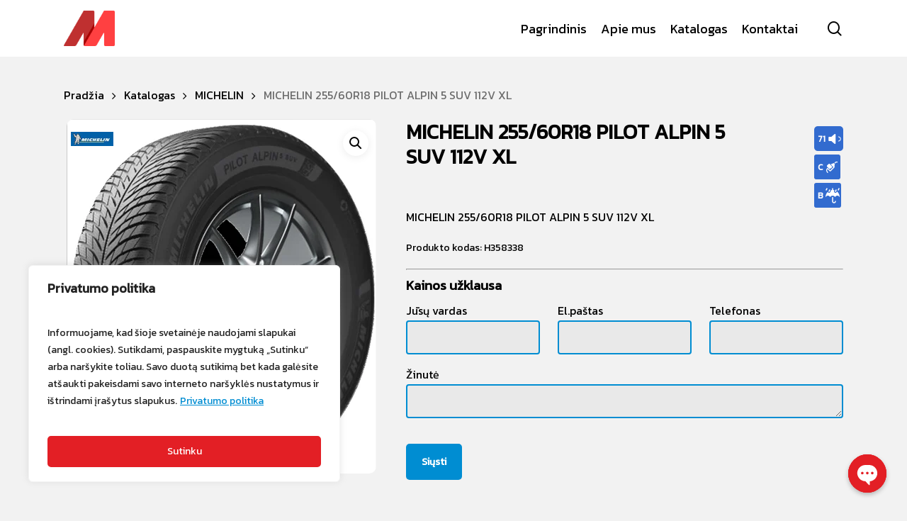

--- FILE ---
content_type: text/html; charset=utf-8
request_url: https://www.google.com/recaptcha/api2/anchor?ar=1&k=6Lc8iuAkAAAAAKzRKkajPB2hc5dBe03zndwrYMRO&co=aHR0cHM6Ly9tYXJpdHVtLmx0OjQ0Mw..&hl=en&v=N67nZn4AqZkNcbeMu4prBgzg&size=invisible&anchor-ms=20000&execute-ms=30000&cb=lu2b335bit3x
body_size: 48709
content:
<!DOCTYPE HTML><html dir="ltr" lang="en"><head><meta http-equiv="Content-Type" content="text/html; charset=UTF-8">
<meta http-equiv="X-UA-Compatible" content="IE=edge">
<title>reCAPTCHA</title>
<style type="text/css">
/* cyrillic-ext */
@font-face {
  font-family: 'Roboto';
  font-style: normal;
  font-weight: 400;
  font-stretch: 100%;
  src: url(//fonts.gstatic.com/s/roboto/v48/KFO7CnqEu92Fr1ME7kSn66aGLdTylUAMa3GUBHMdazTgWw.woff2) format('woff2');
  unicode-range: U+0460-052F, U+1C80-1C8A, U+20B4, U+2DE0-2DFF, U+A640-A69F, U+FE2E-FE2F;
}
/* cyrillic */
@font-face {
  font-family: 'Roboto';
  font-style: normal;
  font-weight: 400;
  font-stretch: 100%;
  src: url(//fonts.gstatic.com/s/roboto/v48/KFO7CnqEu92Fr1ME7kSn66aGLdTylUAMa3iUBHMdazTgWw.woff2) format('woff2');
  unicode-range: U+0301, U+0400-045F, U+0490-0491, U+04B0-04B1, U+2116;
}
/* greek-ext */
@font-face {
  font-family: 'Roboto';
  font-style: normal;
  font-weight: 400;
  font-stretch: 100%;
  src: url(//fonts.gstatic.com/s/roboto/v48/KFO7CnqEu92Fr1ME7kSn66aGLdTylUAMa3CUBHMdazTgWw.woff2) format('woff2');
  unicode-range: U+1F00-1FFF;
}
/* greek */
@font-face {
  font-family: 'Roboto';
  font-style: normal;
  font-weight: 400;
  font-stretch: 100%;
  src: url(//fonts.gstatic.com/s/roboto/v48/KFO7CnqEu92Fr1ME7kSn66aGLdTylUAMa3-UBHMdazTgWw.woff2) format('woff2');
  unicode-range: U+0370-0377, U+037A-037F, U+0384-038A, U+038C, U+038E-03A1, U+03A3-03FF;
}
/* math */
@font-face {
  font-family: 'Roboto';
  font-style: normal;
  font-weight: 400;
  font-stretch: 100%;
  src: url(//fonts.gstatic.com/s/roboto/v48/KFO7CnqEu92Fr1ME7kSn66aGLdTylUAMawCUBHMdazTgWw.woff2) format('woff2');
  unicode-range: U+0302-0303, U+0305, U+0307-0308, U+0310, U+0312, U+0315, U+031A, U+0326-0327, U+032C, U+032F-0330, U+0332-0333, U+0338, U+033A, U+0346, U+034D, U+0391-03A1, U+03A3-03A9, U+03B1-03C9, U+03D1, U+03D5-03D6, U+03F0-03F1, U+03F4-03F5, U+2016-2017, U+2034-2038, U+203C, U+2040, U+2043, U+2047, U+2050, U+2057, U+205F, U+2070-2071, U+2074-208E, U+2090-209C, U+20D0-20DC, U+20E1, U+20E5-20EF, U+2100-2112, U+2114-2115, U+2117-2121, U+2123-214F, U+2190, U+2192, U+2194-21AE, U+21B0-21E5, U+21F1-21F2, U+21F4-2211, U+2213-2214, U+2216-22FF, U+2308-230B, U+2310, U+2319, U+231C-2321, U+2336-237A, U+237C, U+2395, U+239B-23B7, U+23D0, U+23DC-23E1, U+2474-2475, U+25AF, U+25B3, U+25B7, U+25BD, U+25C1, U+25CA, U+25CC, U+25FB, U+266D-266F, U+27C0-27FF, U+2900-2AFF, U+2B0E-2B11, U+2B30-2B4C, U+2BFE, U+3030, U+FF5B, U+FF5D, U+1D400-1D7FF, U+1EE00-1EEFF;
}
/* symbols */
@font-face {
  font-family: 'Roboto';
  font-style: normal;
  font-weight: 400;
  font-stretch: 100%;
  src: url(//fonts.gstatic.com/s/roboto/v48/KFO7CnqEu92Fr1ME7kSn66aGLdTylUAMaxKUBHMdazTgWw.woff2) format('woff2');
  unicode-range: U+0001-000C, U+000E-001F, U+007F-009F, U+20DD-20E0, U+20E2-20E4, U+2150-218F, U+2190, U+2192, U+2194-2199, U+21AF, U+21E6-21F0, U+21F3, U+2218-2219, U+2299, U+22C4-22C6, U+2300-243F, U+2440-244A, U+2460-24FF, U+25A0-27BF, U+2800-28FF, U+2921-2922, U+2981, U+29BF, U+29EB, U+2B00-2BFF, U+4DC0-4DFF, U+FFF9-FFFB, U+10140-1018E, U+10190-1019C, U+101A0, U+101D0-101FD, U+102E0-102FB, U+10E60-10E7E, U+1D2C0-1D2D3, U+1D2E0-1D37F, U+1F000-1F0FF, U+1F100-1F1AD, U+1F1E6-1F1FF, U+1F30D-1F30F, U+1F315, U+1F31C, U+1F31E, U+1F320-1F32C, U+1F336, U+1F378, U+1F37D, U+1F382, U+1F393-1F39F, U+1F3A7-1F3A8, U+1F3AC-1F3AF, U+1F3C2, U+1F3C4-1F3C6, U+1F3CA-1F3CE, U+1F3D4-1F3E0, U+1F3ED, U+1F3F1-1F3F3, U+1F3F5-1F3F7, U+1F408, U+1F415, U+1F41F, U+1F426, U+1F43F, U+1F441-1F442, U+1F444, U+1F446-1F449, U+1F44C-1F44E, U+1F453, U+1F46A, U+1F47D, U+1F4A3, U+1F4B0, U+1F4B3, U+1F4B9, U+1F4BB, U+1F4BF, U+1F4C8-1F4CB, U+1F4D6, U+1F4DA, U+1F4DF, U+1F4E3-1F4E6, U+1F4EA-1F4ED, U+1F4F7, U+1F4F9-1F4FB, U+1F4FD-1F4FE, U+1F503, U+1F507-1F50B, U+1F50D, U+1F512-1F513, U+1F53E-1F54A, U+1F54F-1F5FA, U+1F610, U+1F650-1F67F, U+1F687, U+1F68D, U+1F691, U+1F694, U+1F698, U+1F6AD, U+1F6B2, U+1F6B9-1F6BA, U+1F6BC, U+1F6C6-1F6CF, U+1F6D3-1F6D7, U+1F6E0-1F6EA, U+1F6F0-1F6F3, U+1F6F7-1F6FC, U+1F700-1F7FF, U+1F800-1F80B, U+1F810-1F847, U+1F850-1F859, U+1F860-1F887, U+1F890-1F8AD, U+1F8B0-1F8BB, U+1F8C0-1F8C1, U+1F900-1F90B, U+1F93B, U+1F946, U+1F984, U+1F996, U+1F9E9, U+1FA00-1FA6F, U+1FA70-1FA7C, U+1FA80-1FA89, U+1FA8F-1FAC6, U+1FACE-1FADC, U+1FADF-1FAE9, U+1FAF0-1FAF8, U+1FB00-1FBFF;
}
/* vietnamese */
@font-face {
  font-family: 'Roboto';
  font-style: normal;
  font-weight: 400;
  font-stretch: 100%;
  src: url(//fonts.gstatic.com/s/roboto/v48/KFO7CnqEu92Fr1ME7kSn66aGLdTylUAMa3OUBHMdazTgWw.woff2) format('woff2');
  unicode-range: U+0102-0103, U+0110-0111, U+0128-0129, U+0168-0169, U+01A0-01A1, U+01AF-01B0, U+0300-0301, U+0303-0304, U+0308-0309, U+0323, U+0329, U+1EA0-1EF9, U+20AB;
}
/* latin-ext */
@font-face {
  font-family: 'Roboto';
  font-style: normal;
  font-weight: 400;
  font-stretch: 100%;
  src: url(//fonts.gstatic.com/s/roboto/v48/KFO7CnqEu92Fr1ME7kSn66aGLdTylUAMa3KUBHMdazTgWw.woff2) format('woff2');
  unicode-range: U+0100-02BA, U+02BD-02C5, U+02C7-02CC, U+02CE-02D7, U+02DD-02FF, U+0304, U+0308, U+0329, U+1D00-1DBF, U+1E00-1E9F, U+1EF2-1EFF, U+2020, U+20A0-20AB, U+20AD-20C0, U+2113, U+2C60-2C7F, U+A720-A7FF;
}
/* latin */
@font-face {
  font-family: 'Roboto';
  font-style: normal;
  font-weight: 400;
  font-stretch: 100%;
  src: url(//fonts.gstatic.com/s/roboto/v48/KFO7CnqEu92Fr1ME7kSn66aGLdTylUAMa3yUBHMdazQ.woff2) format('woff2');
  unicode-range: U+0000-00FF, U+0131, U+0152-0153, U+02BB-02BC, U+02C6, U+02DA, U+02DC, U+0304, U+0308, U+0329, U+2000-206F, U+20AC, U+2122, U+2191, U+2193, U+2212, U+2215, U+FEFF, U+FFFD;
}
/* cyrillic-ext */
@font-face {
  font-family: 'Roboto';
  font-style: normal;
  font-weight: 500;
  font-stretch: 100%;
  src: url(//fonts.gstatic.com/s/roboto/v48/KFO7CnqEu92Fr1ME7kSn66aGLdTylUAMa3GUBHMdazTgWw.woff2) format('woff2');
  unicode-range: U+0460-052F, U+1C80-1C8A, U+20B4, U+2DE0-2DFF, U+A640-A69F, U+FE2E-FE2F;
}
/* cyrillic */
@font-face {
  font-family: 'Roboto';
  font-style: normal;
  font-weight: 500;
  font-stretch: 100%;
  src: url(//fonts.gstatic.com/s/roboto/v48/KFO7CnqEu92Fr1ME7kSn66aGLdTylUAMa3iUBHMdazTgWw.woff2) format('woff2');
  unicode-range: U+0301, U+0400-045F, U+0490-0491, U+04B0-04B1, U+2116;
}
/* greek-ext */
@font-face {
  font-family: 'Roboto';
  font-style: normal;
  font-weight: 500;
  font-stretch: 100%;
  src: url(//fonts.gstatic.com/s/roboto/v48/KFO7CnqEu92Fr1ME7kSn66aGLdTylUAMa3CUBHMdazTgWw.woff2) format('woff2');
  unicode-range: U+1F00-1FFF;
}
/* greek */
@font-face {
  font-family: 'Roboto';
  font-style: normal;
  font-weight: 500;
  font-stretch: 100%;
  src: url(//fonts.gstatic.com/s/roboto/v48/KFO7CnqEu92Fr1ME7kSn66aGLdTylUAMa3-UBHMdazTgWw.woff2) format('woff2');
  unicode-range: U+0370-0377, U+037A-037F, U+0384-038A, U+038C, U+038E-03A1, U+03A3-03FF;
}
/* math */
@font-face {
  font-family: 'Roboto';
  font-style: normal;
  font-weight: 500;
  font-stretch: 100%;
  src: url(//fonts.gstatic.com/s/roboto/v48/KFO7CnqEu92Fr1ME7kSn66aGLdTylUAMawCUBHMdazTgWw.woff2) format('woff2');
  unicode-range: U+0302-0303, U+0305, U+0307-0308, U+0310, U+0312, U+0315, U+031A, U+0326-0327, U+032C, U+032F-0330, U+0332-0333, U+0338, U+033A, U+0346, U+034D, U+0391-03A1, U+03A3-03A9, U+03B1-03C9, U+03D1, U+03D5-03D6, U+03F0-03F1, U+03F4-03F5, U+2016-2017, U+2034-2038, U+203C, U+2040, U+2043, U+2047, U+2050, U+2057, U+205F, U+2070-2071, U+2074-208E, U+2090-209C, U+20D0-20DC, U+20E1, U+20E5-20EF, U+2100-2112, U+2114-2115, U+2117-2121, U+2123-214F, U+2190, U+2192, U+2194-21AE, U+21B0-21E5, U+21F1-21F2, U+21F4-2211, U+2213-2214, U+2216-22FF, U+2308-230B, U+2310, U+2319, U+231C-2321, U+2336-237A, U+237C, U+2395, U+239B-23B7, U+23D0, U+23DC-23E1, U+2474-2475, U+25AF, U+25B3, U+25B7, U+25BD, U+25C1, U+25CA, U+25CC, U+25FB, U+266D-266F, U+27C0-27FF, U+2900-2AFF, U+2B0E-2B11, U+2B30-2B4C, U+2BFE, U+3030, U+FF5B, U+FF5D, U+1D400-1D7FF, U+1EE00-1EEFF;
}
/* symbols */
@font-face {
  font-family: 'Roboto';
  font-style: normal;
  font-weight: 500;
  font-stretch: 100%;
  src: url(//fonts.gstatic.com/s/roboto/v48/KFO7CnqEu92Fr1ME7kSn66aGLdTylUAMaxKUBHMdazTgWw.woff2) format('woff2');
  unicode-range: U+0001-000C, U+000E-001F, U+007F-009F, U+20DD-20E0, U+20E2-20E4, U+2150-218F, U+2190, U+2192, U+2194-2199, U+21AF, U+21E6-21F0, U+21F3, U+2218-2219, U+2299, U+22C4-22C6, U+2300-243F, U+2440-244A, U+2460-24FF, U+25A0-27BF, U+2800-28FF, U+2921-2922, U+2981, U+29BF, U+29EB, U+2B00-2BFF, U+4DC0-4DFF, U+FFF9-FFFB, U+10140-1018E, U+10190-1019C, U+101A0, U+101D0-101FD, U+102E0-102FB, U+10E60-10E7E, U+1D2C0-1D2D3, U+1D2E0-1D37F, U+1F000-1F0FF, U+1F100-1F1AD, U+1F1E6-1F1FF, U+1F30D-1F30F, U+1F315, U+1F31C, U+1F31E, U+1F320-1F32C, U+1F336, U+1F378, U+1F37D, U+1F382, U+1F393-1F39F, U+1F3A7-1F3A8, U+1F3AC-1F3AF, U+1F3C2, U+1F3C4-1F3C6, U+1F3CA-1F3CE, U+1F3D4-1F3E0, U+1F3ED, U+1F3F1-1F3F3, U+1F3F5-1F3F7, U+1F408, U+1F415, U+1F41F, U+1F426, U+1F43F, U+1F441-1F442, U+1F444, U+1F446-1F449, U+1F44C-1F44E, U+1F453, U+1F46A, U+1F47D, U+1F4A3, U+1F4B0, U+1F4B3, U+1F4B9, U+1F4BB, U+1F4BF, U+1F4C8-1F4CB, U+1F4D6, U+1F4DA, U+1F4DF, U+1F4E3-1F4E6, U+1F4EA-1F4ED, U+1F4F7, U+1F4F9-1F4FB, U+1F4FD-1F4FE, U+1F503, U+1F507-1F50B, U+1F50D, U+1F512-1F513, U+1F53E-1F54A, U+1F54F-1F5FA, U+1F610, U+1F650-1F67F, U+1F687, U+1F68D, U+1F691, U+1F694, U+1F698, U+1F6AD, U+1F6B2, U+1F6B9-1F6BA, U+1F6BC, U+1F6C6-1F6CF, U+1F6D3-1F6D7, U+1F6E0-1F6EA, U+1F6F0-1F6F3, U+1F6F7-1F6FC, U+1F700-1F7FF, U+1F800-1F80B, U+1F810-1F847, U+1F850-1F859, U+1F860-1F887, U+1F890-1F8AD, U+1F8B0-1F8BB, U+1F8C0-1F8C1, U+1F900-1F90B, U+1F93B, U+1F946, U+1F984, U+1F996, U+1F9E9, U+1FA00-1FA6F, U+1FA70-1FA7C, U+1FA80-1FA89, U+1FA8F-1FAC6, U+1FACE-1FADC, U+1FADF-1FAE9, U+1FAF0-1FAF8, U+1FB00-1FBFF;
}
/* vietnamese */
@font-face {
  font-family: 'Roboto';
  font-style: normal;
  font-weight: 500;
  font-stretch: 100%;
  src: url(//fonts.gstatic.com/s/roboto/v48/KFO7CnqEu92Fr1ME7kSn66aGLdTylUAMa3OUBHMdazTgWw.woff2) format('woff2');
  unicode-range: U+0102-0103, U+0110-0111, U+0128-0129, U+0168-0169, U+01A0-01A1, U+01AF-01B0, U+0300-0301, U+0303-0304, U+0308-0309, U+0323, U+0329, U+1EA0-1EF9, U+20AB;
}
/* latin-ext */
@font-face {
  font-family: 'Roboto';
  font-style: normal;
  font-weight: 500;
  font-stretch: 100%;
  src: url(//fonts.gstatic.com/s/roboto/v48/KFO7CnqEu92Fr1ME7kSn66aGLdTylUAMa3KUBHMdazTgWw.woff2) format('woff2');
  unicode-range: U+0100-02BA, U+02BD-02C5, U+02C7-02CC, U+02CE-02D7, U+02DD-02FF, U+0304, U+0308, U+0329, U+1D00-1DBF, U+1E00-1E9F, U+1EF2-1EFF, U+2020, U+20A0-20AB, U+20AD-20C0, U+2113, U+2C60-2C7F, U+A720-A7FF;
}
/* latin */
@font-face {
  font-family: 'Roboto';
  font-style: normal;
  font-weight: 500;
  font-stretch: 100%;
  src: url(//fonts.gstatic.com/s/roboto/v48/KFO7CnqEu92Fr1ME7kSn66aGLdTylUAMa3yUBHMdazQ.woff2) format('woff2');
  unicode-range: U+0000-00FF, U+0131, U+0152-0153, U+02BB-02BC, U+02C6, U+02DA, U+02DC, U+0304, U+0308, U+0329, U+2000-206F, U+20AC, U+2122, U+2191, U+2193, U+2212, U+2215, U+FEFF, U+FFFD;
}
/* cyrillic-ext */
@font-face {
  font-family: 'Roboto';
  font-style: normal;
  font-weight: 900;
  font-stretch: 100%;
  src: url(//fonts.gstatic.com/s/roboto/v48/KFO7CnqEu92Fr1ME7kSn66aGLdTylUAMa3GUBHMdazTgWw.woff2) format('woff2');
  unicode-range: U+0460-052F, U+1C80-1C8A, U+20B4, U+2DE0-2DFF, U+A640-A69F, U+FE2E-FE2F;
}
/* cyrillic */
@font-face {
  font-family: 'Roboto';
  font-style: normal;
  font-weight: 900;
  font-stretch: 100%;
  src: url(//fonts.gstatic.com/s/roboto/v48/KFO7CnqEu92Fr1ME7kSn66aGLdTylUAMa3iUBHMdazTgWw.woff2) format('woff2');
  unicode-range: U+0301, U+0400-045F, U+0490-0491, U+04B0-04B1, U+2116;
}
/* greek-ext */
@font-face {
  font-family: 'Roboto';
  font-style: normal;
  font-weight: 900;
  font-stretch: 100%;
  src: url(//fonts.gstatic.com/s/roboto/v48/KFO7CnqEu92Fr1ME7kSn66aGLdTylUAMa3CUBHMdazTgWw.woff2) format('woff2');
  unicode-range: U+1F00-1FFF;
}
/* greek */
@font-face {
  font-family: 'Roboto';
  font-style: normal;
  font-weight: 900;
  font-stretch: 100%;
  src: url(//fonts.gstatic.com/s/roboto/v48/KFO7CnqEu92Fr1ME7kSn66aGLdTylUAMa3-UBHMdazTgWw.woff2) format('woff2');
  unicode-range: U+0370-0377, U+037A-037F, U+0384-038A, U+038C, U+038E-03A1, U+03A3-03FF;
}
/* math */
@font-face {
  font-family: 'Roboto';
  font-style: normal;
  font-weight: 900;
  font-stretch: 100%;
  src: url(//fonts.gstatic.com/s/roboto/v48/KFO7CnqEu92Fr1ME7kSn66aGLdTylUAMawCUBHMdazTgWw.woff2) format('woff2');
  unicode-range: U+0302-0303, U+0305, U+0307-0308, U+0310, U+0312, U+0315, U+031A, U+0326-0327, U+032C, U+032F-0330, U+0332-0333, U+0338, U+033A, U+0346, U+034D, U+0391-03A1, U+03A3-03A9, U+03B1-03C9, U+03D1, U+03D5-03D6, U+03F0-03F1, U+03F4-03F5, U+2016-2017, U+2034-2038, U+203C, U+2040, U+2043, U+2047, U+2050, U+2057, U+205F, U+2070-2071, U+2074-208E, U+2090-209C, U+20D0-20DC, U+20E1, U+20E5-20EF, U+2100-2112, U+2114-2115, U+2117-2121, U+2123-214F, U+2190, U+2192, U+2194-21AE, U+21B0-21E5, U+21F1-21F2, U+21F4-2211, U+2213-2214, U+2216-22FF, U+2308-230B, U+2310, U+2319, U+231C-2321, U+2336-237A, U+237C, U+2395, U+239B-23B7, U+23D0, U+23DC-23E1, U+2474-2475, U+25AF, U+25B3, U+25B7, U+25BD, U+25C1, U+25CA, U+25CC, U+25FB, U+266D-266F, U+27C0-27FF, U+2900-2AFF, U+2B0E-2B11, U+2B30-2B4C, U+2BFE, U+3030, U+FF5B, U+FF5D, U+1D400-1D7FF, U+1EE00-1EEFF;
}
/* symbols */
@font-face {
  font-family: 'Roboto';
  font-style: normal;
  font-weight: 900;
  font-stretch: 100%;
  src: url(//fonts.gstatic.com/s/roboto/v48/KFO7CnqEu92Fr1ME7kSn66aGLdTylUAMaxKUBHMdazTgWw.woff2) format('woff2');
  unicode-range: U+0001-000C, U+000E-001F, U+007F-009F, U+20DD-20E0, U+20E2-20E4, U+2150-218F, U+2190, U+2192, U+2194-2199, U+21AF, U+21E6-21F0, U+21F3, U+2218-2219, U+2299, U+22C4-22C6, U+2300-243F, U+2440-244A, U+2460-24FF, U+25A0-27BF, U+2800-28FF, U+2921-2922, U+2981, U+29BF, U+29EB, U+2B00-2BFF, U+4DC0-4DFF, U+FFF9-FFFB, U+10140-1018E, U+10190-1019C, U+101A0, U+101D0-101FD, U+102E0-102FB, U+10E60-10E7E, U+1D2C0-1D2D3, U+1D2E0-1D37F, U+1F000-1F0FF, U+1F100-1F1AD, U+1F1E6-1F1FF, U+1F30D-1F30F, U+1F315, U+1F31C, U+1F31E, U+1F320-1F32C, U+1F336, U+1F378, U+1F37D, U+1F382, U+1F393-1F39F, U+1F3A7-1F3A8, U+1F3AC-1F3AF, U+1F3C2, U+1F3C4-1F3C6, U+1F3CA-1F3CE, U+1F3D4-1F3E0, U+1F3ED, U+1F3F1-1F3F3, U+1F3F5-1F3F7, U+1F408, U+1F415, U+1F41F, U+1F426, U+1F43F, U+1F441-1F442, U+1F444, U+1F446-1F449, U+1F44C-1F44E, U+1F453, U+1F46A, U+1F47D, U+1F4A3, U+1F4B0, U+1F4B3, U+1F4B9, U+1F4BB, U+1F4BF, U+1F4C8-1F4CB, U+1F4D6, U+1F4DA, U+1F4DF, U+1F4E3-1F4E6, U+1F4EA-1F4ED, U+1F4F7, U+1F4F9-1F4FB, U+1F4FD-1F4FE, U+1F503, U+1F507-1F50B, U+1F50D, U+1F512-1F513, U+1F53E-1F54A, U+1F54F-1F5FA, U+1F610, U+1F650-1F67F, U+1F687, U+1F68D, U+1F691, U+1F694, U+1F698, U+1F6AD, U+1F6B2, U+1F6B9-1F6BA, U+1F6BC, U+1F6C6-1F6CF, U+1F6D3-1F6D7, U+1F6E0-1F6EA, U+1F6F0-1F6F3, U+1F6F7-1F6FC, U+1F700-1F7FF, U+1F800-1F80B, U+1F810-1F847, U+1F850-1F859, U+1F860-1F887, U+1F890-1F8AD, U+1F8B0-1F8BB, U+1F8C0-1F8C1, U+1F900-1F90B, U+1F93B, U+1F946, U+1F984, U+1F996, U+1F9E9, U+1FA00-1FA6F, U+1FA70-1FA7C, U+1FA80-1FA89, U+1FA8F-1FAC6, U+1FACE-1FADC, U+1FADF-1FAE9, U+1FAF0-1FAF8, U+1FB00-1FBFF;
}
/* vietnamese */
@font-face {
  font-family: 'Roboto';
  font-style: normal;
  font-weight: 900;
  font-stretch: 100%;
  src: url(//fonts.gstatic.com/s/roboto/v48/KFO7CnqEu92Fr1ME7kSn66aGLdTylUAMa3OUBHMdazTgWw.woff2) format('woff2');
  unicode-range: U+0102-0103, U+0110-0111, U+0128-0129, U+0168-0169, U+01A0-01A1, U+01AF-01B0, U+0300-0301, U+0303-0304, U+0308-0309, U+0323, U+0329, U+1EA0-1EF9, U+20AB;
}
/* latin-ext */
@font-face {
  font-family: 'Roboto';
  font-style: normal;
  font-weight: 900;
  font-stretch: 100%;
  src: url(//fonts.gstatic.com/s/roboto/v48/KFO7CnqEu92Fr1ME7kSn66aGLdTylUAMa3KUBHMdazTgWw.woff2) format('woff2');
  unicode-range: U+0100-02BA, U+02BD-02C5, U+02C7-02CC, U+02CE-02D7, U+02DD-02FF, U+0304, U+0308, U+0329, U+1D00-1DBF, U+1E00-1E9F, U+1EF2-1EFF, U+2020, U+20A0-20AB, U+20AD-20C0, U+2113, U+2C60-2C7F, U+A720-A7FF;
}
/* latin */
@font-face {
  font-family: 'Roboto';
  font-style: normal;
  font-weight: 900;
  font-stretch: 100%;
  src: url(//fonts.gstatic.com/s/roboto/v48/KFO7CnqEu92Fr1ME7kSn66aGLdTylUAMa3yUBHMdazQ.woff2) format('woff2');
  unicode-range: U+0000-00FF, U+0131, U+0152-0153, U+02BB-02BC, U+02C6, U+02DA, U+02DC, U+0304, U+0308, U+0329, U+2000-206F, U+20AC, U+2122, U+2191, U+2193, U+2212, U+2215, U+FEFF, U+FFFD;
}

</style>
<link rel="stylesheet" type="text/css" href="https://www.gstatic.com/recaptcha/releases/N67nZn4AqZkNcbeMu4prBgzg/styles__ltr.css">
<script nonce="OeN5ojX-Bnu16QwuzGzBIw" type="text/javascript">window['__recaptcha_api'] = 'https://www.google.com/recaptcha/api2/';</script>
<script type="text/javascript" src="https://www.gstatic.com/recaptcha/releases/N67nZn4AqZkNcbeMu4prBgzg/recaptcha__en.js" nonce="OeN5ojX-Bnu16QwuzGzBIw">
      
    </script></head>
<body><div id="rc-anchor-alert" class="rc-anchor-alert"></div>
<input type="hidden" id="recaptcha-token" value="[base64]">
<script type="text/javascript" nonce="OeN5ojX-Bnu16QwuzGzBIw">
      recaptcha.anchor.Main.init("[\x22ainput\x22,[\x22bgdata\x22,\x22\x22,\[base64]/[base64]/[base64]/[base64]/[base64]/[base64]/KGcoTywyNTMsTy5PKSxVRyhPLEMpKTpnKE8sMjUzLEMpLE8pKSxsKSksTykpfSxieT1mdW5jdGlvbihDLE8sdSxsKXtmb3IobD0odT1SKEMpLDApO08+MDtPLS0pbD1sPDw4fFooQyk7ZyhDLHUsbCl9LFVHPWZ1bmN0aW9uKEMsTyl7Qy5pLmxlbmd0aD4xMDQ/[base64]/[base64]/[base64]/[base64]/[base64]/[base64]/[base64]\\u003d\x22,\[base64]\x22,\x22w4lcaFbCtDHCgcO4wrbDhx8fXil8woRTNMKNw7ReeMOgwqlzwq5JX8O6MRVMwp7DtMKEIMOdw5RXaS/[base64]/CphBJwqLDlCRIU8KDwpdgRsOtw5TDllnDtsOlwrXDunBdNibDosKWK1HDuFJHKTXDqMOmwoPDvcOBwrPCqDjCjMKEJiLCvMKPwponw6vDpm5Nw68eEcKvRMKjwrzDgsKIZk1dw7XDhwYfSiJyWsK2w5pDSsOxwrPCiXDDkQt8TMOOBhfCjMOdworDpsK9wo3DuUt/axgiTB9nFsK3w5xHTETDksKADcK+SyTCgyrChSTCh8O1w5rCuifDjMKZwqPCoMOAKsOXM8OUHFHCp1MHc8K2w6zDmMKywpHDisKVw6F9wpNLw4DDhcKbRsKKwp/[base64]/CjcOIYTfCnCUxwrfCnHIxwpJUw6/Do8KAw6IPL8O2wpHDk3bDrm7Dv8KmMktMacOpw5LDisKICWV3w7bCk8KdwpZML8Oww5TDl0hcw7/DiRc6worDhyo2wrltA8K2woskw5lla8Oxe2jCmhFdd8K9wq7CkcOAw5DCvsO1w6VDZi/[base64]/[base64]/DhT7Cl0x4OMO1P8K7RnPDhhvDvC0OBMK8worCssKuw4AlccK7OMO3worCjsKYA2fDksOjwp4bwp1cw67CqcOxZUPCj8KpGsOAw7rCrMKlwpIiwoQQLAfDp8K+WnjCiA3Cn09pVWFjRMOVw53CnHl/AH3DmcKKJMO4G8OJMBY+UXRrSjXCpnTDv8Knw6TCtcKnwoNTw5PDoTfCjC3CkUbCpcOnw4bCkcKhwqYvwrYRDTV9RXh1w77DpG/DsxzCvXnCtsKzAXlKYH9Bwr4rwrN8acKEw7ZQRUDDk8Ouwo3DscKxR8OjRcK8wrTCrcK0wpPDpyDCk8OcwojDt8KVPV4PwqbCnsOFwpfCjQFOw4/DscKjwo/CphMGw78kDsKpTDLCg8K3w4cCTsOrOEHCvHFmLxx0Z8KRwoRvMSvDq2nCgABEYlR4aQnDgcOywqDCmGzClT99NjEkwqF/[base64]/Cj8O4w6hZWcKUwp3DocO8L8KZYQzDvcOowqLCpCPDsC3CssK8wqXCmcOyWMOBwqLCh8OXUFbCtmTDpzjDj8Orwqdqw5vDlQwIw49Wwqh8EsKDwp7CiAvDoMKXF8KIOhpyF8KMByHCmcOKOxdCBcK5BsKTw6NIwrXCkTxfMMOywoEPQibDhsKww7LDt8KawrRSw7/Ct3oafcKxw6tWdRTDpMKka8KvwoXDnsOITsOrQ8K/woFEaWwdwqrDgCsgccOOwojCmgocU8KQwrxEwp8oOB4owqhKBDE8wrNLwq0daDBGwrzDhMOCwrM6wqhPDi3DhcOxESPDocKhNcOzwpDDujYnYMKMwoZpwro5w6hHwoADB2/DnRrDmsKdHMOqw7oQaMKawqbCpsOIwpAAwoQ0YhU4wrLDosOwLi1jZSnCv8OKw48Xw6kWdFUJw5bChsO0wrfDvWnDusOSwrwYBsOlQFVdIw9rw6bDkF/CusKkRMOgwoAhw49ew4JiblPCrWtUf0pwcXHCnQPDgcO8wosNwr/CosO4asKZw5oHw7DDm3XDnivDtgRKdG5WDcOWJ0xXwo7CiX5DHsOqw4FQb0fCqn9hwowww5RpaQrDoSZow7bCjMKfw5hdDMKMw50kcD/DkwxxO1J+wqbCrcKeZEA0wpbDlMKWwp3Cq8OUIMKnw4XDo8Omw719w4jCm8OQw4saw5/Cs8Ozw5PDvh1gw4nDrUrDn8KWGRvCqB7DqE/Clh1XVsKAMVjCqBZTw4Brw6JYwrrDpmg5wpFZwqfDpsKzw5hLwq/DgMKbMG5cCcKmS8OFMMOKwrXCmlrCgQTCtA0zw6rCiGLDmGETbcOPw5jClsKrw4bCt8OOw57Dr8OtaMKEw6/DpWPDtXDDksOcVcKxGcKsIV9jw5/Cl0zDgMKLS8K+RsK0ZTI0QsOPGcOVUSHDqCxmbsK3wqjDscOTw5nCmUAZwqQFw7omw7t/[base64]/w7pcwpFsZcOkSxsywpvDhcK3FHnDnBTClgFfQ8Otw5kEE8O4RlF3w5DDiTFpTcKWXMOGwr3DksO+E8KpwqTDqUbCvcOeNWwHUAQ6VDHDjj3DrsK3J8KUGcOUQE3DmVkAZiQ6NMObw5lyw5zDkBFLJFV7UcO/wplFBUVOSDBAw4pJwrABB1Z6VcKEw6tQwpMyZl1MNFBTEhHDrsOwdWcTw63Cj8KvKsKIG1rDj1nDsyUfVSzDmcKERsKPWsONw7/Dsk7DlTYiw5nDsgjDpcK/wqofdsOZw7Vuwqg3wqTDjMO+w6jDjMKJNsOuNhNRGcKKKmUFYMKiw7TDvxrCrsO9wrLCvsOBLDrClhwYBsOgLQ3ClcOiIsOta2TCnMOGf8ObQ8KmwozDuRkpwoAywpfDtsOHwo43SDLDgMOtw5AHCFJYw6BtH8OAbQ3Dv8OLZ3BCwp7CgHwQBMODQU/DucKNw4zCsSPClFbCosObw5LCoGwrYMKxBkbCqzfDu8O1w5crwoTDtsOmw6srLH7CnxVFwrpdNsOHRipTQ8KUwrR3XMOLwr7DmsOsNULCmsKDw5zCpxTDpcKWw4/DhcKUw5kpwqhaZVlWw47CgxZJXMK5w7vDk8Kfe8Okw7LDrMKbwpJUZAlrCsKhIMKwwrsxHsOPIMOxAMOPw5/DlAzDm0LDhcK+w6nCkMK+wrwhP8OMwpTCjkEsHWrCtjohwqYHwpccw5vClw/[base64]/[base64]/woHDhsOLeMKwN8KQD8ODwpQoaz/CsWfCrcO9dMOUNSPDtUcsbgFiwpQiw4jDp8K7wqFfVcOMwp5Rw7bCtipRwqXDlC7Do8OTEQlJw7YlB0hMwq/CqGXDjsOdAsKNCnAxWMOXw6DCmybCv8OZQcKTwrrDp0rDrFN/DsKoZn7CkcKhwoYPw7DDlGHDlw0gw7l3QBvDi8KcMMO+w5fDnzJLQzRgc8K7fMOqARDCqcOiOMKKw41iUsKHwowNXcKBwpo8UUnDusOhwovCrMO+w7IjUwVSwozDiEprUH3CpH8jwptvwqXDpXR6w7AhMSV8w5sAwo/Dl8Kcw7bDgiJKw5QoU8Kgw4giPsKOwo/CuMOoScO6w6RrdFURw6DDlMOCWTLCmMKAw65YwrrDnHEwwo1Qa8OnwoLDq8KhO8K2HjLCgyVLVWjCoMKOI0HDq27Dk8Kqw7zDqcOcw5ozVDbCk0HCn1w/[base64]/CMOaaxDCsMOUWkhawoLDkMOdw5nCrGDDhcKrZHI/w55Zwr7CiGrDssKhw4TCjsKew6XDu8Ouwr8xScK2IiVSw50YDWF3w5RnwrvCosOGwrBeBcKxLcOWIMKgTk/DlFHCiT4aw7nCscOLTjM5ZEjDqAQaAW3CvsKIGGnDmmPDsWvCvVIhw7t7bh/CmcOpYMKhw4XCnMKTw7fCtV4/EsKgbT/Dj8KbwqjCswnCgV3CrcOGYsKdQMOew5FzwprCnTBOGEp5w4chwrxwOGVccFxfw64bw7gWw73Ds14uJ3vCh8Otw4dnw5gDw4DCjsKwwqDDnMKdFMKMehwpw7IFwqNjwqIiw79awoPCgCvClG/CucOkw5BmMHBewqbDscK+d8K6QH46w60fPhwrUsOBeEc4RcOMKMOfw4/DiMKRbEnCo8Kebipven52w5LCjDXDjlzDul8ba8Kyei/Cj15LaMKKOsKVF8OGw4vDusK7cUs/w5zDk8OowpMyA0xfADTCjSdpw6bCoMKDdlTCs1ZnPD/[base64]/Dn8OFw4jCssKaGsK9cU0kGjYAw48bwrgww5ApwrHCr33DjnLDuBFWw4bDjFMWw4d3amFOw7/CjTjDpcKVFQNYIFXCkjPCvcKucHbCpsOnw7xqCgQdwpQ+UsK1ScKJw5B0wrMNF8Oya8KYw4pYwpHDvBTCj8Kwwqh3RsKhw60NaEHCoi9LY8KqC8OSDMOSAsK6ZW/CsgPDq07CkTzDtx/[base64]/CgkwpBUfDjH0EwrfCq0/DkQ4owoMzGMObwprDiMOow4TCk8O6VmXDiDJiw5fCt8OidsOzw7c/wqnDsU/[base64]/wofCh8K4NV3CrcKpwqLCtEjDrnrDosO5XjclXcKMw7Zsw5LDoHPDvcODK8KOTQPDnl7DvMKpG8Ooe0oTw4QEcMOHwr4JCcOcWQR8wqfCi8OQw6d/wooUNmvDqEt/wrzDmMKbw7PDsMKPwpAALSXCmMOfMWATw47DrMK6KWwmJ8OKw4zChjLDpsKYXHIMw67CjMO5NcO3VF3Cg8Odw6fDjcKBw6nDv3h6w6pzTRVOw51QU08WLHPDk8OOLkbCoFXCrxbDjsOjJBLCh8KuHB3CtlbCh1t2I8Opwq/CmWLDmUgxOW7Di2bDqcKgwqcmQGpQdsOrXsOWw5LCmsOFHSTDvDbDocOdDMOYwq3DssKYUk3CimfDqwkowrvCpMOxFMOQIzlicULCs8K/HMO+KcKBE1vChMK7BsKTTRbDpwHCscK8BsK2w7MowpbCmcOKwrfDpA5KYmzDr0hqwqrCmsK8MsKyw47DsEvCs8KiwpDCkMK/AWfDksO7CEVgw6cvOCHCjsOJwrvCtsOdFQEiw7oLw7DCnkcPwp0uckPCiiV/w5rDm1DDvynDu8K1YDHDmMO3wp3DvcKdw4YDRyApw65bF8OsXcO/BljCo8OjwqnCscK6H8OKwqECBMOEwoHChcKRw7VoVsKJXMKXDirCpcORw6EWwolbwp3DglHCi8OiwrDCiiDDhMKAwoPDl8K0OsOMb1VDw7HCghYpccKVwonDlsKLw6/DqMKlasKyw6XDk8K9DcOWwq3DrsKjw6LCt14SQWs3w4LClDHCuVYIw5QpGzd1wqkoLMO/[base64]/DlFcRwrDCtsOpwpg+wojDtcOFwrHDiE/[base64]/[base64]/CqSfDpcO8w4PDtcKkccOww5Foc2bCi1M8FDzDu0AVU8K8LMOyORDCmCfDsxLCnWfDpTzChMOOEzxIw5vDlsOdGVfCtcK1Y8OiwqlcwrHCiMOKw5fCr8KNw7XDkcOWS8KnRnrCrcKCb3pOw6/DkS7DlcKTKsKpw7dDw5XCu8O0wrwIw77Ci3I1YsOFwpgzJkIzeWcXDl4cW8OOw6NZbCHDjXDCtAcQSWHChsOSwphUDlBBwo8LZnh/[base64]/w7vCpsOXIcOAAsKjw6nCjsObNR8uEmDCu8OWOcOFw44JB8KAJlHDssKkV8O4NjvDhE/CvcODw7/[base64]/w7pEwrrClHpBwoVywoQVPmnDr0J1HH8Pw7PDi8OnScKlMQvCqcOtwpRfw5fDusOjDcKmwq5Sw6IXIFIZwqBpOGrCpzvClC3DpXLDih/CgG8/w6HDux3CrcOxwo/CjAjCpcKkTiguwpVJw6MewpbDmsOZXwJPwrwHw596TsKdBsOxd8O0Al17bsOqNTnDmMKKRMKmI0JXwrPDssKswpjDh8K4QWMgw4E6DjfDlkPDj8O5BcKewoTDuxvCgsOsw6dkwqJKwogRwpJww4LCtAxBw68cRwRawqnCtMK5w7XDosO8wrvDu8KcwoMCeTl/asKlw49KXmMsQR95CAfDjsKJwoUDEcOkw6obUsKwXGfCqBjDicKLwrrDnHgFwqXClwFHEMOTw67DlwN9G8OYcUXDusKMwq/Cs8K5M8OyS8OqwrHCrDDDrAhZAw3DgsK+LMKTwp/[base64]/Dhw/CrEnChsOKNjHClSbCn8OQNX1Sw61ow7XDi8OLw5h2DD7Cj8OoH0h1MVIzIsObwpkLwpdILG1Dw7FEw5zCncOLw5zClcOEwrE4NsKdw457w77Dg8Odw6FmX8OySDDDncOLwodBdsKpw6rCgsO/QsKYw6Iow5NTw7R0wp3DgMKdw7w7w4nChEzDoUc4w43Dp0PCqzU/V3LDpyXDhcOLw47Cin7ChMKLw6HClkDDuMONdcOJw53CvMOKfxtOwp7DosOHcGTDhTlYw4fDpkgswqwMDVHDlQdDwrMQSyXDsk3Cu0jCi0YwD2UqRcOvw71cX8KNE3fCusKWwrXDgMKoS8OUOMOawpzDrS/CnsOKL21fw6fDky7ChcKdTcOMR8O7w6DDkcOaE8KEwrvDhsOTbMODw6bCq8KMwoDDoMOzQQgDw5/DvjTCoMK8w5lbdsOzw7xYZcODW8OTBCrCp8OTGsO+XsOywolUbcKRwp/DuURbwpQbLikiTsOSeS3ChHcQGcOeWsObwrXDuwvDjB3Dj0URwoDChGsxw7rCgzxKYEXDqcORw748w4ZrPjLCiGJew4nCkXsxNEfDl8Oaw6fDrjFJf8KHw5UAw7/CpsKawpbDssOkP8KywqApJMOrDcKZb8OHY1kpwq/CucKeMMKjYgZgE8OWNBfDicO9w7EXRH3Dp0/CkirCksO9w5HDkSXCvCvCi8OqwqA8w6xzwpATwpDDp8KMwofCuxxbw5B7SnbDmMKNwqprWXMXVDh8Sk/Cp8KoSwhGHCVOfsOEFcOTCMOqZC7CqMKzJSDClcK8G8KGwp3DiRB2JwUwwp49f8OVwrrCpyNEM8O5bS7DtMKXwrtxw79mGcORDk/DsibCtH03w6d1wonDrcKOwpXDhkwbPHJIcsO0AMOZGcOjw4TDsQdCwr/CgMOcdiwlSsO+TsOOwoPDv8O+KhrDo8Kew4YcwpooYwDDhcKRfiPCjDFWw6LDlMOzeMKdwovDgGQGw6rDp8KgKMO/[base64]/[base64]/DmkHDh8K0aD/DkFPDhG7Dq8OfEXIUVEg1wrZswqAtwqs5RVRFwqPCgsK5w77DhBBFwqAGwr/DtcOew44ow7bDu8OfJnsrw5x9cDZGwrnDkylvasOnw7fCuF4RRnfCg3Z/w4HCpEpfw57ChMOcI3FaWQrDqS7CnQ8fUDFCw4VPwpI+MMOgw4/ClsKdGFUZw5pVUgjCtcKewrAvwrpzwoTCnFLCt8K6BjvDtzl1XsOlYQDDoBATYsKAw5pSMnJEdMOxwqRmOsKCJ8ONMnl6Ig/CucK/ScKHaxfCg8O6GirCsTvCpzoqw4bDnXsnHMOhwrvDj1UtJG4Zw5nDrMOEZSQUGcO0FcKMw5DCkijDm8Ota8KWw5AGw7nDtMKEw7fDpwfDpQHDtsKfw53Cp2fCk1LChMKSw5Egw6Rvwo92dRR0w6/[base64]/woMQL8KtU8OqQ3LCpsKCJ18XwqQXJVQzR3fCi8KjwpgKaVN4D8KpwrvDkHbDlcKCw4Few5ZFwonDr8KCGEFrWsOsBAfCri7DlMO8w4NwD1LCvcK1cmnDncKPw64nw6VvwqB3BHHDqMKXNcKUQcKRfnRfw6rDoE4mNT7Ct2lNKMKLNhJKwq/CrcKMHnbDhcKVOMKEwpvCscOHLsKiwog+wpHCq8OnLcOLw4/ClcKSW8K3OmbClRfCtT8Sc8KFw5TDjcO5w6dQw7sSBcKBw5F7EGvDnkRiL8OJHcKxaQtWw444Q8OgcsKMwo3Cn8K2wrlodBPCosOswoTCrBPDui/DmcK1FcKewozCk3rCj0HCtXfClF4hwqgLaMOSw7rCisOWw6o5wqXDlMO4bSpYw7x1e8K+T05hwqsewrnDpnZWXn/CqRHDmcK0w6hCIsO0wr44w68iw6PDm8KFDC9ZwrLCh2I7W8KRFMK8GMOIwp3CtXQFa8K4wqPDrMKuHU9lw5fDvcORwodkRcOOw5PCniYZSVnDhBTDs8Olw6AywpnDjsKcwoHDpTTDihXCtSLDgsOlwpNrw6MxacK/wq0ZeXgqLcK1InQwPMKywqcVw4fColPCjG7DqHXCkMKjwovCpznDgcO5wo7Cj0TDt8O0woPCjnwCwpIYw6tRwpQPYF1WEsKUw4EFwoLDpcOYw6HDtcKCaRvCncKVWUwvU8OmKsOpTMKkwoRpKsKww4gMLQXCpMKbwqTDgTJKwrTDinPDnCzChh4vClQpwrLDr1/CrsK+fcOcw4kbDsOgbsOKwr/CnBZoUFRsN8Kfw75YwqJjw619w7rDtiXCjcOEwrckw73CpGY3woocNMOZZE/CusK0w47DpQrDmcKkwoXCkSpTwrtKw4A+woFsw4AnLMOjA0nDuHvCpMOMAHTCucKuwofCo8O4CFFJw7nDgDtpRyzDjn7DrVB5wpRXworDm8OeDC8EwrA7eMKUMBDDqjJrLMK/[base64]/DpMKYw4nDmQ9JaEUFwrsYDsK/[base64]/fhTCgAwGYMOlVxPDvFEccFjDnsK+QgnDq2cTwqIoHMONXcOCw5vDlcOTw5xFwrPCkWfCucKAwpXCsUhxw7LCucKNwpUwwphAN8Ozw6AAB8OpaGA6wozCgcK7w4VFwpVnwrLCn8KaTMOhC8K1P8KdIMOAw5J2O1PDu1LDj8K/wrd6ScOMR8K/HS7Dn8KEwpgRwpnCvRjCoHbDk8KLwo9nwrUNH8KiwqTDnMKEJMKJUsKqwqrDk1Jdw4RTTEJTwpoFw50GwossFRNYwqbDgzEsesOXwqUcw6/[base64]/[base64]/w40fXiLCmSfCqMKtwr1jwpUGMWpiw6RMPcOtb8OHfcO0woxEw5zDpQFjw43ClcKBfhjCv8Kgw4s1wpDDi8KdVsOoVmbDvTzDlA/CozrCpBDDpntTwrVSwovDsMOvw78Twqw4McOeOBhbw7HChcKvw6DCukIPw4E5w6zDtcOnw6VXQkfCrsK9UMOGwpsAw5jCl8K7NsKAMzFJwrIUPns4w53DmWvDsR/DiMKdw7g3DlfCucKBNcOEwqVrJV7Di8K1OMOTw53CoMOuecKHHhg9a8OZDBAmwqzCrMKVMcK0wrkkC8OpFXM6F0d8wpgdaMKiw7vDjWDCmi7Cu2I+woDDpsOZwrXCgsKpW8Kke2V/[base64]/NC7CgMKXwqTDvMKew6dDfVJbJBYcwonCtn06wqspZGTDpzrDhcKOOsOBw7TDr0BvO0fCpl/DoF3Do8OnOMK3w5zDjDnCsgnDnMOTcUIYNsOYKsKXdHsdFzQMworCilYTw7HCpMKVw640wrzClMOWw69TBgg5csOVwq7Csil9RcOnAWh/KkI3wo0EHMKSw7TDlx15IW1BJMOMwoAMwqgywozClMOTw5EMZMOoYMOAOXDDscKOw75sZMO7Ch1jIMO/BDPCrQI6w6IYF8OXB8OUwrx/SBQNeMK6CFfDkDU+cwTCmUbDrAkwUcOzwqvDrsKPTApDwrEVwoNPw4d1SD8Hwo0Pw5PCthzDhMOyJWQmTMOXOg51wpYlYyInBjpCcAU8ScKbVcOKQsOsKD/CvzLDjn1/wrotd24IwrnDtMOWw6DDncK/J33DkhQfwoJHwpgTW8K+bQXDumYtdcOtBcKcw6nDt8K/VW5XN8OcNh9bw53CrF86OWZRfE9Pe0YzecKkc8KJwq0OOMOAFcOYGcKtDsKmT8OCOcO9AsOcw7ZUwqYZUcOvw7VDURQ/Nl8+E8K6ZXVnMFMtwqzDs8O5w7dKw6VOw6wcwq9XOBN/W3fDqMKDw68iYDvDiMOhfcKLw67DtcOaa8KSYD/DvGnCuj8pwoXClMO3Vi/[base64]/FsKmSMO3ZMOXbMKbJ3UNGcKewrsPw5XCs8Kcw4ZjMB7CjsOyw6nCsRl4PT8QwpbCv0opw4/DtU/DlsKCwp0fXivCgcK/KyLCt8OCQ2XDkRPDn39RdcKNw6HDnMKpwpd9DsKgV8KRwr88wrbCqmFec8OhQsOnbiszw7rDj1powowrJMK1cMOVMW3DmkJ+E8OnwqPCnDLCpsOvW8Ofd0E0DXoWwrdaMDTDkE4dw6PDo3LCtVZQMw3DjB3DhMOdw6Mgw5vDqcOlccOIXwdDUcO0wot3Hm/DrsKZKsKkwo7CnD5rMMO3w7MtPcKqw7sYbCpywrJSw5HDoE5nCMOqw73Dg8OwKMKsw5VFwoZqwoRaw5VUEglRwqPCq8O3BAnCgA0ESsO4KcOxK8O4w7MBEj/CncOLw4LDr8KFw6fCuBvClzTDghjDtW7CozvCosOTwo3Dn3vCmWNPVsK/wqjCszLCr17Dp2ghw6wJwp3DgcKRw6nDjwI3WsOKwq/CgsK8fcOdw5rDuMKCwpLDhABDw48WwrFLw7EBwrbCpA1Gw6pZPUPDhMOCHx7Dh2TDmcKIBMO2w4kAw6cyY8K3wrHDsMOFVEHClCQcJgnDtAR0wrg0w6LDpkgmXXjCoXonXMO9TX1NwodRCBBVwr/DicOzXkpnwpNHwoZLw4cjOcOtC8OGw77CjMKbwpbClMO8wrtnw5zCuh9gwo3DtC/Cl8KLJkXCrFXDmsOzAMOUORc5w4Ilw6BxHTDCvQBnw5sZwrxmWVBMfcK+GMOQTsOATMOHw7g2w47CrcOoJUTCoRtewrA/AcKNw7TDumc4TW/[base64]/DosK4w4QCwqLCs8OePcOMIMOYBsOwwqc1FwvCi1VJXi7Cv8OMdDA+K8KtwppVwqcGVsOww7Rvw7J0wpJXW8Omf8KbwqBUDhI9w5t1w4XCn8OJTcOFezXClMOCw7RHw5/[base64]/CgBvCm3ssw4fDkm4+wqfDhwxIwqXDjBpUw5TCsngOwo4xw4onwqAbw48ow5UYM8KmwpjDulPDu8OUMMKSbsKAworDkgwkD3IPf8OZwpfCi8OsWMOVwptuwpBCMiRrw5nClQEFw6jCoAlMw63DhVJbw4Uyw6fDiRMBw4kGw63CnsKMc3zDpTdRfMOKXsKVwp/CqsOpaRkbNcOHw73CnA3DrcKMw7HDlMOKZMO2OxcYWwBcw5vCgC43wpzDlsOMw5w+wrgcwqfCtSvCt8OBQsKOwoh2cScdBsOqwo5Xw4zCq8OhwqJSDMKqIcKgGV/DjsK0wqvDmizCvcKQIMOqfMOaUERJYgRTwrBVw4Nmw6PDvRLCgR83WsOQTmvDj3kJBsOow5nCphtcw7LCjER4Gn7DgUzDmGsVw7VsJcOFSRRaw5YIIEdwwqzClE/DmcOew7IKKsO9KMOBEcKzw4U1C8OAw5LDq8OjR8Ksw4bCssOWNXzDrMKIwqU/NETCkijDoR0tQcOmUH85w5/DvEjCi8O9G0fCpndew6tswoXCuMKjwp/Cn8O9XyzCqHfCi8KMw67DmMOZf8OdwqI0wp3Co8KHDkY8UR49FsKVwoXCiG3CkVLCg2Y6woN+w7XCu8OMCcOPNQ3DmX0uTMObwqfCqkRPZHl5wovCkTNiw6NPaUnDrhLCpEEOfsKhw5/DpsKfw5wbOgLDsMOvwojCssOxLMOTMcOqXMK+w4jDhkXDoj3DpMOSF8KdbgTCsClNMcOswrYxMMO5wrEUM8Krw5BcwrAOFsOWwoDCrsKbWmIHwqfDk8KtLx/DoXfCnsKWEQvDjBxYA0Uuw5fCqX/Ch2XDkjQIQXTDoD7CgRhrZj4Pw4HDssOGTl3DnmZ9SRYoX8Olwq/DlXhOw7EOw7cFw7ElwrrCr8KrEgfDocKHwokewoXDrFAww6AMHFoMEFHCuDTDoVF+w4Z0XsOfPFYzwr7CgcKKwq/DviFcD8OjwqsQbmMTw7vCssK4wo/CmcOLw5bCh8Kkw7zDscKweFZCwr/CvzR9ACvDrMONA8Otw5HDqsO9w6NRw4nCksK2wrPCrcK4LEPCmQNfw5PCq3jClwfDtsKow7gyYcKBUMK7DH7CmRQNw4HCtsOuwpwlw6PDicKcwrbCrUcQd8KTwo/DisKswo5RYcOCAGrDk8OQcBHDq8KTLMKjWW8jf3liwo0nc3UHEcOvP8Osw6DCpsOTwoUSC8KGEsKnNWQMLMKEw4/CqkLDnUPDrW7CkGQzK8KWZsKNw7sGw5F6wrh7Mg/CocKMT1PDq8KsfMKNw4Nvw4I+HsKOw6/[base64]/w4DCpnPDjmnCscKtw7XCrBBMJMOdw4oKWhfCp8KAFi4Vw5cUGcOvSyRuZsOhwpsvdMOyw5zDjH/CqsK7w4YEw4NiG8Oyw6UOVHkWcx5jw4oQOSfDgnkjw7jDkMKISkAzaMKvJcO7CARzwoLCqVhBcwdnAcKgwp/DiT0swod4w7xUOkvDuVfCs8K8DcKuwoLCgsOkwpfDhMOcNR7Cq8K/[base64]/Co8OzwprCmMKIaF1aw6PCvMKvLhLDjMO7w68gw6DDocOEw7ZLcXnDicKOPDzDuMKAwqsnaBhJw7Z1G8O+w7jCucO0B0Qewr8jXsO/wpddBg5Aw5V7S0DDtsKBRy3DgXA2dMKIwrLCjsO3wp7Dg8Ohw6haw6/Do8KOw41Cw6HDt8OOwqrCm8OvBQ1mw7DDlMOMw4zDiTpNAyF1w53DqcOPA1fDiCLDocKyZXvCpsO7SMODwqfDn8O7w5rCm8OTwqkgw5E/wotAw4LDpH3CrmjDlFjDmMK7w7vDkwBVwqtzacKaAsKwAsO2w5nCu8KNasKywoVmMnxYCsK6F8Oiwqkewp5vZsKhwqIrUy9Qw7ItQcKNw6wzwobDjllqPxbDv8OOw7LCtcOGOW3CnMOOw4omwqd/w6VdZsKmbWpEN8OBc8K2CsObMEvCjEAXw7bDskAnw49rwpAkw7DCqUoiFsO2wpTDkXYfw5/[base64]/[base64]/CpAvDucKYRcKdcBIqUQAYI8K5wqXCox0gw5nDmQrCpi/Cm1hBwqXDgsOBw69IdigBw5bCiwLDlMKNfR8Aw5VkPMKvw7k1w7F3w4jDnF7Dhn18w4N5wpdCw5bDjcOmwrzDicKMw4wPNMKQw4zCviHCgMOhf17Dv1zCicOlWyLCq8K6TFXCqcOfwqoPJAoZwqHDqEEpfcK0U8O6wqnCmyXCm8KaeMOqwrbDpCEkJU3CqF/DhcKkwrZbwqDCicOqwr7DqDTDs8Kqw6HCmk8DwqLCvAnDrcKJJgkXDxfDkMOKfiTDscKRw6cXw4nCjGYnw5RtwrzClS/CvsK8w4jCrcOKOMOlBMO1bsO2D8Kbw6N1E8Otw5jDtXx5TMOCDsKrXsOhD8KJKwPCrMKawoUEWUXCvCjDlMKSw6jDjjhQwqh/wpjCmRPCmXgFwqPDscKUwqnDvGFDwqhHHMKebMOvwpB/D8KKEENcw5PDnhHCicOZwqs4cMKDOy5nwoASwoYlPRDDhmkmw6Ixw6tjw7fCqS7CvVsXworDgRs3VVbDjVATwprCikvCuV3DmsKPVVsyw4TCmBnDkx/Du8O3w7TCjMKCw5FzwrJ0IBHCs0hiw77Cn8KNC8KvwovCg8KBwpMNGMOaMMKjwq1Iw6slVj8LRxDDjMOkw43DpQnCo0/DmmrDuE0MX3caRBzCq8KqNkoYw7TDvcKWw6NxeMOxwrQNFQjCjEwEw6/CssO3w7DDmk0JTDvCrkkmwqw3PcKfwpfDkinCjcOawrRfw6cLw4N0wo8bwp/[base64]/[base64]/wqXDs8KJw45VdcOdw55twoPDoMO8wpl7w4JMwobDmcOZLB3CkQfCu8O8PHcLwpUUDTHDs8OpJcKvw5kmw6Z5w5nCjMKWw5VVwoHCncOuw5HCimVyRSHCg8K0wpXCt3lww6YqwrHDjGcjwpbCh3/DjMKCw4RNw7vDpcOowoIsf8O9AcOkw5HDkMKywrJwcH8swotHw6XCsATCtwMMBxQmNSPCrsKufcKDwotHCcOhccKSYRhqXcKnHTEEw4Fqw5sCPsK8UcOjw7vCvD/Cuh4kOsKTwpvDsTcCV8K3CsO1VHkbw7DDg8KFMUzDt8Kbw6ADXHPDp8O2w71tfcO7aC3Dq0NywoF+wrrCkcODUcKqw7TCl8KAwr/CplJrw47CicOrMjfDnMOuw59XAcKmPDY1M8KUccOXw4zDjGs3HcOKRcOew7jCsB7Cq8ODesOCAgLDj8KoIsK9w6JOQSo2TcKbfcO7w6vCvcKhwpFtbMKhM8O9w7Z4w7/DicKBLnHDjw8Ywr5uCkIvw5HDlRjCg8OkTX5YwqYuD2rDrsOQwrnCpcOew7DCgsKGwq7DvTEzwp/CgyPCtMKyw5QrSSvDp8OIwrPCiMKgwqBnwoXDrQ4CSWbClxnCvw0oYE7Cv3kvwpPDuAcoTcK4B15HJcKawr3DrsKdw7TDqGEiSsKvC8KqGMOsw50yJ8K/AcK9w7rDjkrCtMOUwrdYwoTCswkTEnzCksOQwpx8A2cnw4J0w50lHcKLw4TCrEMKw5hFOy7DvMO9w7Rlw4DCgcKpGMKEGDFuMXhbWMO4wrjChcKYRgQmw4NFw4vDiMOCw5Apw5DDmBk9w4PCnSvCg1bDs8Kgw7o6wr/[base64]/WMKvw4rDv8Oew4Q8w4jChik2f8O8ZQsRSMOew6xLQcO4esODFQbCuHBUP8K5bzbDvcOkJwTCksKyw4PDgsKiMMOWwq/DmWTCm8KJw7PDrhnClH/Cj8OaD8K7w7o/VktfwqAJETlLw4/Cg8K8w6fDicKawrDDpcKFwodzWMOjw4jChcOQwq00cxHChSUMJXUDw60Kw5h/wrXCu3TDgUUcTSzDq8OaDF/DiCrCtsOtOj3DiMKsw7PCmcO7OX1+f3RUe8OIw4oAHEDCnVp4wpTDjmVXwpQ0worDjMKnA8Kiw4LCuMKtCknDmcOvPcKswpNcwoTDo8KSC23DjVAcw6XDiREFUMKmUl9uw4bCjcO9w6/DksKzXHvCpyEHEsObE8K4SMO4w5RuKyzDo8OOw5TDi8Okwr3Ct8Krw60cEsK9w5DDrMOKWhXCo8KqccONw49NwpjCssKVwodYNcOVfcKWw6EIw6nCm8O/fEnDvcKhwqfDjnUCw5dBY8K1wqZBeXfDnMK6MEdbw6jCgl9GwpbDnVfDkznDlgTCvAVswrrDucKowpbCssO6wos2WsKqRMOrTsK5O0nCqcOoOXo6wqjDuURowrg/LTseFEgPw4TCpMOvwpTDmMKrwoN6w5UPYxU9wqhOdA/[base64]/[base64]/Ds8Kiw4J/w6jDjcOvw7NPIgHCoSDDmgBtw5UMfmXCiQnCi8K1w5MiN1g1w5XCoMKow4nCpcOeESBaw4svwp5DL2RRTcKjbRbDv8OJw5fCpcKkwrrDpMOVwrjCkWzCkMOKNgnCugQxN08DwoPDr8OcPsKoCMKzf2HDpsORw4gxGMKzeVR0UsKuasK4VV3Ctk/Dn8OlwqHDmcOzScOGwrHCr8Ksw7zDsxEuw7QBwqUyG3ZrXipow6bDqXrDmiHCoRDDoWzDp13DjnbDqMOcw6AOI2LDjm9/[base64]/CvxfDv8O0w6A2D8OqJcKpO8OORTzDhsKHRQdLLwE5w4U6wrzDg8OCw5kvw77CikUsw7zCgcKGwqjDocO3wpbCosKEbsKvBcKwRUE/QcOeMcKcUMKpw70JwohRVwYvUsOHw50rc8K1w7nDhcOcwqYhBhnDpMOSMMKzw7/Dkm/DpWk4wpErwpJWwpgHNsO0Z8K0w5EQYHnCtG/CgyXCi8K5cBliGSFAwqjDnwdaPsKbwqhawrkBw4/DkFnDiMOtCMKZYcKlIsOYwocNwroBJWUmb3RBwrtLw6UxwqZkbETDg8O1QcKjw5d0wrPCu8KDw7LCukZCwo/CucKdA8O3woTCs8K9GkbCml7Ds8KQw6XDsMKPQcOTNA7CjsKOwqzDtBPCncO5ExHCvcKWfBtiw68ywrfDhm7DtUvDi8Kzw4xCHF/[base64]/CnMKFYT/DiCDDlXnDnSrCnMKKwpw5w7zCiwd+YGXDpcO6UMKZw6h2bknCp8KqNAJAwpggIGM4LgNtw7LDp8OAw5Vmw53DhsOdQ8KbAsK/M3zDusKZGcOuJcOKw4F4aQXCqsOUGsORfMK5wqxJbDB5wqnDglgsDsKPwp/[base64]/DoTnDn1HDlsKnwrR/w5jCqsOEw75rwqpPwrkfw4cNw6XDrMKldTLDijfCnCzCr8OBeMO9bcKXCsOgR8OIH8KJbz4gZy3CpcO+TMOWw71SKwxyXsO2wrpTfsObEcOJOMKDwrnDssKvwo8kbcOkKwTCnGHDsGXCqT3CuXdDw5IpV0VdcMO/[base64]/ChXPClsO3FcOiMRvDhTvCsUTDtsOuBl1iwoXDmcKpw5tgW1BlwqfDhiPDvsKMezTCosO1w67Cp8K4w6vCgcK9wr07wqTCrBrCuSPCugDDrMKhLTbDusKiAMOod8O/E3Vaw5LCj2HDuwwWw7HCocO2woRJDsKiPQtHKMKyw6McwpLCtMOwQcKkURVDwqHDmX/Dnm8zDBPDksOEwpxDw41cwr3CrG/CrsKjT8Kdwqc6GMOGGsK0w5LDkEMaZ8O4Y0zDvQ/DgXUWbMOpw7TDkGQiMsKwwr1UD8OEfz7ChsKsBMOzUMK1HQnCsMOZKsK/HTkRO2HDusONfMKewpNkHEt3w4sABcO9w6/DssK0F8KuwrVAMmLDhHDCtW0OAMKAJ8Ozw7HDjirCtcKMCcOWW1vCn8OmFh0HZiXDm3HClMOvw6DDpgzDl15DwotsWTp/EXhKLMKzwrPDlBnCjyfDnsOew60owqxawrwmScKcQcOmwrhhLhhXMw3DsUQCfsOMw5ZTwqjCjcOaeMKOwovCtcOkwqHCtMONGcKpwqp8UsOmw5PCuMOVw6PDh8OJw7liEMKPcMOIw6/DqsKfw4xhwonDn8O0GAcjHkRhw6ZoEWMSw7g7w5oEQyjCocKjw6dMwol0bAXCscObYB/ChSEkwrPCpcKmfQ3DqCUOwrbDsMKpw5nDisKhwpERwo1IEEoTB8O+w63DujjCukFoVwzDisOxXsO3wpDDicO/[base64]/Cv8OISysKKFzDvWjCjBvDg8OOPl5AIWMpeMK7woLDoVh1FiE0w5DCkMOjIcO3w60EasK7Y1kWCULCosKjExPCiztHbMKow6PCm8K3EMKDAcOOLwXDtMOTwrnDmHvDmmB/RsKJwr3DssO3w5B0w4Yew7fCq2PDsDReKsONwrvCk8KkajZlbsKtw75xw7fDik3Cg8O+EkwTw5AlwqxsUsOfVwIQQcOEeMOJw4bCtgRHwqJDwozDoWYgwoI6w6vDosKyf8OQw6jDqy1Sw7hFKzsdw6XDuMOlw4TDlcKGRlnDpXzDjMKkZw4FH3HDlMK/A8OYUjZlOwFoSXzDtsKMPXwPP193wrnCuR/Do8KKw7Ziw6/CvGEqwrhNwoZiWi3DnMObBcKpw7zClMOdKsO5ScOnbUhEAnBHNBl/wojClFDDjlZ8MCLDqsKDGBzDlsKHbTTChjseaMOPZibDnMKFwobDt0M5VcK/ScOLwpkwwofCr8O6YBMiwpLCo8OowqcHNzjDl8KEwpRKwo/CosOdO8OCeSNSwqrCmcOUw69gwrTCtHnDvQwkW8KtwoY/ISYKMsKSfMOywqbDlsODw4HDoMKwwr8uwqHDtsOwFsO+U8OOMzvDt8OpwoVnw6YXwpw4HiHCsRnDtz1mE8KbSGnDhsKJGsK8eHDCv8OTKsK6XlrDucK/[base64]/w7TCocOMMMOCw5vDjCrDoMOew47Co8KhwqrDrMOkwpXDggrDocObw6MzbTRWw6XCocO0w6LCijgoBW7CrkIYHsK0FMOUwovDpcKtw7UIwqNMVsKHfnbChQ3DknLCvcOTNMOiw7dAMMOHSMK9wo3Cm8OmRcOXZ8KFwqvCqkgzEMOpWz/CuF7DvVnCgR0Pw6kOJX7DuMKGw4rDgcKIIsKAJMKBe8KVTMKQNkZxw6UtWFInwqzCvMOhFTvDscKGAMO0w40Kw6Q1R8O1wo7DuMK1C8OhHy3DtMKrXjxvdRDCumw+wq4rwpvDpcK0WMKvUsOkwrsHwrQ7PnB/QQDDh8O6worCssKwQE51J8OUAD06w4luOlR+AcKWdMOJIxfCoz/CjHFWwpjCkFDDphLCmXFww4Nzbw4gF8KzcMKRKD93HiJBPsOnwq3DsRvDlsOQwp/DmU3DtMK8woc6XF3DucKFV8KwSDYsw7JwwobDh8KMwobCqsOtwqB5ecOVw6RdXMOOBHF1RX/Cr03CqjTCt8KEwqfCm8KCwo/CkxllPMOpYijDr8KzwqRkCXPDmXfDlnHDgcKwwqXDhMOyw4xjGA3CnG/Col5FVsK4w7HDghDDu1XCj0E2BcOqwq5zCxhXacKWwrE5w47ClcOjwoJawqnDly8TwprChyPClsKjwpR4e03CjX3DhXXDuxTCuMOjwrxLw6XChVJ/U8KJcV/[base64]/[base64]/wrvCuMOVw4fDtQ8pw6fCkhk7wqBNwo5mwrvDvsOXBkDCslBMenYRRD8SFsOZw6JyHcOww7s5w5nCuMKOAsKIw6t+CQQYw6ZZHghNw4YREMOVAx80wrvDl8KuwowyTcOhWMO+w5/Cm8Kiwql5wqfDl8KqHMKfw7vDrXrCvHQTFsOYFBXCu0jCsEE/SHPCtMKNw7QUw4VTC8OrTivCpcOQw4DDncOkSEjDtcOOwqZSwo0tKVxuAcOYeA0/wpfCo8OnVzE3XGdIA8KIasOLHhPCoSEwWcK0N8Olamslw6nDosKDTcO8w4VnXljDpntXfl3DvMKOw5/[base64]/[base64]/Dp2ULw6osw7vDiyzDoS7DtVvCpk3CvMOiw7HDvcKJRXpkwowlwrjCnmnCjcK+w6LDiSJdP3HCpsO+YFldHMKmOjlNw5vDnxnDjMKfPnnDusK8KMOmw5DCssOPw6bDisO6wpvCrlUGwoc/PsKOw64jwrFnwqDCugDDqMOwfj/CpMOtem3Dm8O0QiFnEsOuFMK2wovCiMO1wqrDiE4LcH3Dr8KhwphjwpTDg1/ClMKww6rDm8O4wqwvw4jCvsKnRj/DuS5fER3DjClHw7pvOU/DlyjCpMK8RyHDu8ODwqQfNDxzHsOKN8K5w7vDjcOVwoPCkk8PahPClMOiD8Obwo1UT1bDnsKqwrXCo0ITWgXCv8OfWMKLwo7DjSRBwrFgwo/Cv8O3VMOsw6rCr2XCumcqw6HDgA9twpfDhMKwwqLCi8KJSsOEwr/Cg0rCt2/Chldiw4/DvmnCsMKyPkIbZMOyw73ChTl7P0LDq8OsNcOHwrjChnvCo8OyF8OqXHpDUcKET8OyZ3QrTMKDccK1wr3CucKqwrPDjzJww7pTw6nDpsODBsKyCMKfTMKbRMOvYcK1wq7DpmvDkw\\u003d\\u003d\x22],null,[\x22conf\x22,null,\x226Lc8iuAkAAAAAKzRKkajPB2hc5dBe03zndwrYMRO\x22,0,null,null,null,1,[21,125,63,73,95,87,41,43,42,83,102,105,109,121],[7059694,216],0,null,null,null,null,0,null,0,null,700,1,null,0,\[base64]/76lBhnEnQkZnOKMAhnM8xEZ\x22,0,0,null,null,1,null,0,0,null,null,null,0],\x22https://maritum.lt:443\x22,null,[3,1,1],null,null,null,1,3600,[\x22https://www.google.com/intl/en/policies/privacy/\x22,\x22https://www.google.com/intl/en/policies/terms/\x22],\x22S88KSdk4HWyHLbLSg8hc5UHuESac0LgEFrwEbK/UU/c\\u003d\x22,1,0,null,1,1769205942028,0,0,[90],null,[3,237],\x22RC-gzgZDSX5bPh_WQ\x22,null,null,null,null,null,\x220dAFcWeA6OkTHptVHzNmc25dPMI_iEbLxC1LWUKRSoK0u2etJCMlPfHuoHAWsb29BRfJrWibc3q8_KqqWKK0rJnDYzmawSRYr1rg\x22,1769288742225]");
    </script></body></html>

--- FILE ---
content_type: image/svg+xml
request_url: https://maritum.lt/wp-content/uploads/2023/03/garsas.svg
body_size: 253
content:
<?xml version="1.0" encoding="UTF-8" standalone="no"?> <svg xmlns:inkscape="http://www.inkscape.org/namespaces/inkscape" xmlns:sodipodi="http://sodipodi.sourceforge.net/DTD/sodipodi-0.dtd" xmlns="http://www.w3.org/2000/svg" xmlns:svg="http://www.w3.org/2000/svg" id="a" width="24" height="24" viewBox="0 0 24 24" version="1.1" sodipodi:docname="garsas.svg" inkscape:version="1.2 (dc2aeda, 2022-05-15)"><defs id="defs57"></defs><path d="M3.25,14v-4c0-.5523,.4477-1,1-1h3l4.4453-3.8065c.6646-.5056,1.5547,.0381,1.5547,.9497v11.7135c0,.9116-.8901,1.4553-1.5547,.9496l-4.4453-3.8063h-3c-.5523,0-1-.4478-1-1Zm17.5-2c0-1.9297-1.5703-3.5-3.5-3.5-.2764,0-.5,.2236-.5,.5s.2236,.5,.5,.5c1.3789,0,2.5,1.1216,2.5,2.5s-1.1211,2.5-2.5,2.5c-.2764,0-.5,.2236-.5,.5s.2236,.5,.5,.5c1.9297,0,3.5-1.5703,3.5-3.5Z" id="path52" style="fill:#ffffff"></path></svg> 

--- FILE ---
content_type: image/svg+xml
request_url: https://maritum.lt/wp-content/uploads/2023/03/degalai.svg
body_size: 901
content:
<?xml version="1.0" encoding="UTF-8" standalone="no"?> <svg xmlns:inkscape="http://www.inkscape.org/namespaces/inkscape" xmlns:sodipodi="http://sodipodi.sourceforge.net/DTD/sodipodi-0.dtd" xmlns="http://www.w3.org/2000/svg" xmlns:svg="http://www.w3.org/2000/svg" id="a" width="24" height="24" viewBox="0 0 24 24" version="1.1" sodipodi:docname="degalai.svg" inkscape:version="1.2 (dc2aeda, 2022-05-15)"><defs id="defs57"></defs><g style="fill:#ffffff" id="g68" transform="matrix(0.32445863,0,0,0.32445863,3.8362431,3.8771201)"><path d="M 44.669922,0 C 43.068838,0 41.530925,0.64112038 40.404297,1.78125 L 35.992188,6.2363281 38.835938,9.0507812 43.248047,4.59375 V 4.5918 C 43.623419,4.2119234 44.135006,4 44.669922,4 H 50 V 0 Z M 33.171875,6.6445312 c -0.25575,0 -0.512031,0.097469 -0.707031,0.2929688 l -1.173828,1.171875 c -1.436,0.2 -6.760594,1.1033438 -9.433594,3.777344 l -1.414063,1.414062 11.3125,11.3125 -14.140625,14.142578 -8.4843746,-8.484375 -2.828125,-2.828125 -2.828125,2.828125 v 0.002 c -2.94538869,2.94622 -3.65806148,6.844256 -2.83203128,10.355468 0.82613808,3.511671 2.98311898,6.76437 5.66015628,9.441406 l 2.828125,-2.828124 C 6.8578967,44.969179 5.1249713,42.21172 4.5371094,39.712891 3.9492474,37.214062 4.2990913,35.103252 6.3027344,33.099609 l 8.4843746,8.484375 c 1.545146,1.545146 4.111104,1.545146 5.65625,0 L 34.585938,27.443359 v -0.002 L 36,26.027344 36.414062,25.615234 C 36.789062,25.239234 37,24.735078 37,24.205078 V 13.714844 l 1.121094,-1.121094 c 0.391,-0.391 0.391,-1.024062 0,-1.414062 L 33.878906,6.9375 C 33.683906,6.742 33.427625,6.6445312 33.171875,6.6445312 Z M 12.595703,10.279297 c -1.254937,0.02602 -2.270156,0.404922 -3.0351561,1.169922 l -5.1113281,5.111328 c -1.7100001,1.71 -1.71,4.498984 0,6.208984 l 9.6308592,9.621094 c 0.78,0.78 2.050078,0.78 2.830078,0 0.78,-0.78 0.78,-2.050078 0,-2.830078 l 0.708985,0.708984 c 0.78,0.78 2.040312,0.78 2.820312,0 0.78,-0.78 0.78,-2.050078 0,-2.830078 l 0.710938,0.710938 c 0.78,0.78 2.050078,0.78 2.830078,0 0.78,-0.78 0.78,-2.050078 0,-2.830079 l -0.710938,-0.710937 c 0.78,0.78 2.050078,0.78 2.830078,0 0.78,-0.78 0.78,-2.040312 0,-2.820313 l -2.439453,-2.449218 -3.919922,-3.919922 -2.121093,-2.119141 1.830078,-1.830078 c -1.22,-0.53 -4.127532,-0.898562 -5.519531,-1.101562 -0.471001,-0.06875 -0.915672,-0.09852 -1.333985,-0.08984 z" id="path9" style="fill:#ffffff"></path></g></svg> 

--- FILE ---
content_type: application/x-javascript
request_url: https://maritum.lt/wp-content/litespeed/js/ad6eed022c65512fd0547eb83e9947cf.js?ver=07d93
body_size: 1950
content:
/*! This file is auto-generated */
(()=>{"use strict";var t={d:(n,e)=>{for(var r in e)t.o(e,r)&&!t.o(n,r)&&Object.defineProperty(n,r,{enumerable:!0,get:e[r]})},o:(t,n)=>Object.prototype.hasOwnProperty.call(t,n),r:t=>{"undefined"!=typeof Symbol&&Symbol.toStringTag&&Object.defineProperty(t,Symbol.toStringTag,{value:"Module"}),Object.defineProperty(t,"__esModule",{value:!0})}},n={};t.r(n),t.d(n,{__:()=>F,_n:()=>L,_nx:()=>D,_x:()=>w,createI18n:()=>h,defaultI18n:()=>b,getLocaleData:()=>g,hasTranslation:()=>O,isRTL:()=>P,resetLocaleData:()=>x,setLocaleData:()=>v,sprintf:()=>l,subscribe:()=>m});var e,r,a,i,o=/%(((\d+)\$)|(\(([$_a-zA-Z][$_a-zA-Z0-9]*)\)))?[ +0#-]*\d*(\.(\d+|\*))?(ll|[lhqL])?([cduxXefgsp%])/g;function l(t,...n){return function(t,...n){var e=0;return Array.isArray(n[0])&&(n=n[0]),t.replace(o,(function(){var t,r,a,i,o;return t=arguments[3],r=arguments[5],"%"===(i=arguments[9])?"%":("*"===(a=arguments[7])&&(a=n[e],e++),void 0===r?(void 0===t&&(t=e+1),e++,o=n[t-1]):n[0]&&"object"==typeof n[0]&&n[0].hasOwnProperty(r)&&(o=n[0][r]),"f"===i?o=parseFloat(o)||0:"d"===i&&(o=parseInt(o)||0),void 0!==a&&("f"===i?o=o.toFixed(a):"s"===i&&(o=o.substr(0,a))),null!=o?o:"")}))}(t,...n)}e={"(":9,"!":8,"*":7,"/":7,"%":7,"+":6,"-":6,"<":5,"<=":5,">":5,">=":5,"==":4,"!=":4,"&&":3,"||":2,"?":1,"?:":1},r=["(","?"],a={")":["("],":":["?","?:"]},i=/<=|>=|==|!=|&&|\|\||\?:|\(|!|\*|\/|%|\+|-|<|>|\?|\)|:/;var s={"!":function(t){return!t},"*":function(t,n){return t*n},"/":function(t,n){return t/n},"%":function(t,n){return t%n},"+":function(t,n){return t+n},"-":function(t,n){return t-n},"<":function(t,n){return t<n},"<=":function(t,n){return t<=n},">":function(t,n){return t>n},">=":function(t,n){return t>=n},"==":function(t,n){return t===n},"!=":function(t,n){return t!==n},"&&":function(t,n){return t&&n},"||":function(t,n){return t||n},"?:":function(t,n,e){if(t)throw n;return e}};function u(t){var n=function(t){for(var n,o,l,s,u=[],d=[];n=t.match(i);){for(o=n[0],(l=t.substr(0,n.index).trim())&&u.push(l);s=d.pop();){if(a[o]){if(a[o][0]===s){o=a[o][1]||o;break}}else if(r.indexOf(s)>=0||e[s]<e[o]){d.push(s);break}u.push(s)}a[o]||d.push(o),t=t.substr(n.index+o.length)}return(t=t.trim())&&u.push(t),u.concat(d.reverse())}(t);return function(t){return function(t,n){var e,r,a,i,o,l,u=[];for(e=0;e<t.length;e++){if(o=t[e],i=s[o]){for(r=i.length,a=Array(r);r--;)a[r]=u.pop();try{l=i.apply(null,a)}catch(t){return t}}else l=n.hasOwnProperty(o)?n[o]:+o;u.push(l)}return u[0]}(n,t)}}var d={contextDelimiter:"",onMissingKey:null};function c(t,n){var e;for(e in this.data=t,this.pluralForms={},this.options={},d)this.options[e]=void 0!==n&&e in n?n[e]:d[e]}c.prototype.getPluralForm=function(t,n){var e,r,a,i=this.pluralForms[t];return i||("function"!=typeof(a=(e=this.data[t][""])["Plural-Forms"]||e["plural-forms"]||e.plural_forms)&&(r=function(t){var n,e,r;for(n=t.split(";"),e=0;e<n.length;e++)if(0===(r=n[e].trim()).indexOf("plural="))return r.substr(7)}(e["Plural-Forms"]||e["plural-forms"]||e.plural_forms),a=function(t){var n=u(t);return function(t){return+n({n:t})}}(r)),i=this.pluralForms[t]=a),i(n)},c.prototype.dcnpgettext=function(t,n,e,r,a){var i,o,l;return i=void 0===a?0:this.getPluralForm(t,a),o=e,n&&(o=n+this.options.contextDelimiter+e),(l=this.data[t][o])&&l[i]?l[i]:(this.options.onMissingKey&&this.options.onMissingKey(e,t),0===i?e:r)};const p={plural_forms:t=>1===t?0:1},f=/^i18n\.(n?gettext|has_translation)(_|$)/,h=(t,n,e)=>{const r=new c({}),a=new Set,i=()=>{a.forEach((t=>t()))},o=(t,n="default")=>{r.data[n]={...r.data[n],...t},r.data[n][""]={...p,...r.data[n]?.[""]},delete r.pluralForms[n]},l=(t,n)=>{o(t,n),i()},s=(t="default",n,e,a,i)=>(r.data[t]||o(void 0,t),r.dcnpgettext(t,n,e,a,i)),u=t=>t||"default",d=(t,n,r)=>{let a=s(r,n,t);return e?(a=e.applyFilters("i18n.gettext_with_context",a,t,n,r),e.applyFilters("i18n.gettext_with_context_"+u(r),a,t,n,r)):a};if(t&&l(t,n),e){const t=t=>{f.test(t)&&i()};e.addAction("hookAdded","core/i18n",t),e.addAction("hookRemoved","core/i18n",t)}return{getLocaleData:(t="default")=>r.data[t],setLocaleData:l,addLocaleData:(t,n="default")=>{r.data[n]={...r.data[n],...t,"":{...p,...r.data[n]?.[""],...t?.[""]}},delete r.pluralForms[n],i()},resetLocaleData:(t,n)=>{r.data={},r.pluralForms={},l(t,n)},subscribe:t=>(a.add(t),()=>a.delete(t)),__:(t,n)=>{let r=s(n,void 0,t);return e?(r=e.applyFilters("i18n.gettext",r,t,n),e.applyFilters("i18n.gettext_"+u(n),r,t,n)):r},_x:d,_n:(t,n,r,a)=>{let i=s(a,void 0,t,n,r);return e?(i=e.applyFilters("i18n.ngettext",i,t,n,r,a),e.applyFilters("i18n.ngettext_"+u(a),i,t,n,r,a)):i},_nx:(t,n,r,a,i)=>{let o=s(i,a,t,n,r);return e?(o=e.applyFilters("i18n.ngettext_with_context",o,t,n,r,a,i),e.applyFilters("i18n.ngettext_with_context_"+u(i),o,t,n,r,a,i)):o},isRTL:()=>"rtl"===d("ltr","text direction"),hasTranslation:(t,n,a)=>{const i=n?n+""+t:t;let o=!!r.data?.[a??"default"]?.[i];return e&&(o=e.applyFilters("i18n.has_translation",o,t,n,a),o=e.applyFilters("i18n.has_translation_"+u(a),o,t,n,a)),o}}},_=window.wp.hooks,y=h(void 0,void 0,_.defaultHooks);var b=y;const g=y.getLocaleData.bind(y),v=y.setLocaleData.bind(y),x=y.resetLocaleData.bind(y),m=y.subscribe.bind(y),F=y.__.bind(y),w=y._x.bind(y),L=y._n.bind(y),D=y._nx.bind(y),P=y.isRTL.bind(y),O=y.hasTranslation.bind(y);(window.wp=window.wp||{}).i18n=n})()
;